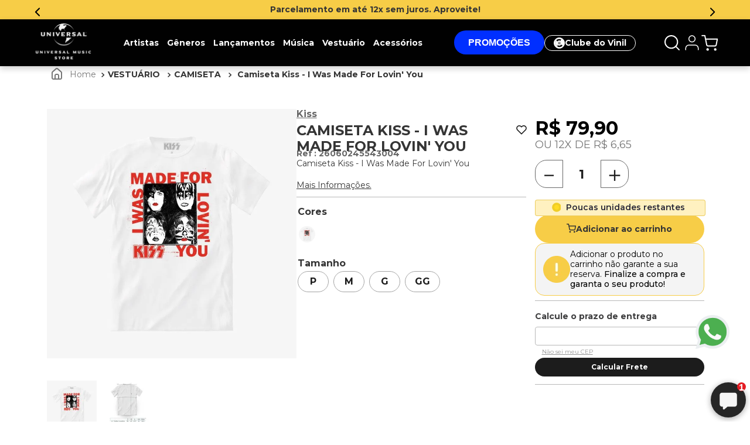

--- FILE ---
content_type: text/html; charset=utf-8
request_url: https://www.google.com/recaptcha/enterprise/anchor?ar=1&k=6LdV7CIpAAAAAPUrHXWlFArQ5hSiNQJk6Ja-vcYM&co=aHR0cHM6Ly93d3cudW11c2ljc3RvcmUuY29tOjQ0Mw..&hl=pt-BR&v=PoyoqOPhxBO7pBk68S4YbpHZ&size=invisible&anchor-ms=20000&execute-ms=30000&cb=kidkbr81atvd
body_size: 48782
content:
<!DOCTYPE HTML><html dir="ltr" lang="pt-BR"><head><meta http-equiv="Content-Type" content="text/html; charset=UTF-8">
<meta http-equiv="X-UA-Compatible" content="IE=edge">
<title>reCAPTCHA</title>
<style type="text/css">
/* cyrillic-ext */
@font-face {
  font-family: 'Roboto';
  font-style: normal;
  font-weight: 400;
  font-stretch: 100%;
  src: url(//fonts.gstatic.com/s/roboto/v48/KFO7CnqEu92Fr1ME7kSn66aGLdTylUAMa3GUBHMdazTgWw.woff2) format('woff2');
  unicode-range: U+0460-052F, U+1C80-1C8A, U+20B4, U+2DE0-2DFF, U+A640-A69F, U+FE2E-FE2F;
}
/* cyrillic */
@font-face {
  font-family: 'Roboto';
  font-style: normal;
  font-weight: 400;
  font-stretch: 100%;
  src: url(//fonts.gstatic.com/s/roboto/v48/KFO7CnqEu92Fr1ME7kSn66aGLdTylUAMa3iUBHMdazTgWw.woff2) format('woff2');
  unicode-range: U+0301, U+0400-045F, U+0490-0491, U+04B0-04B1, U+2116;
}
/* greek-ext */
@font-face {
  font-family: 'Roboto';
  font-style: normal;
  font-weight: 400;
  font-stretch: 100%;
  src: url(//fonts.gstatic.com/s/roboto/v48/KFO7CnqEu92Fr1ME7kSn66aGLdTylUAMa3CUBHMdazTgWw.woff2) format('woff2');
  unicode-range: U+1F00-1FFF;
}
/* greek */
@font-face {
  font-family: 'Roboto';
  font-style: normal;
  font-weight: 400;
  font-stretch: 100%;
  src: url(//fonts.gstatic.com/s/roboto/v48/KFO7CnqEu92Fr1ME7kSn66aGLdTylUAMa3-UBHMdazTgWw.woff2) format('woff2');
  unicode-range: U+0370-0377, U+037A-037F, U+0384-038A, U+038C, U+038E-03A1, U+03A3-03FF;
}
/* math */
@font-face {
  font-family: 'Roboto';
  font-style: normal;
  font-weight: 400;
  font-stretch: 100%;
  src: url(//fonts.gstatic.com/s/roboto/v48/KFO7CnqEu92Fr1ME7kSn66aGLdTylUAMawCUBHMdazTgWw.woff2) format('woff2');
  unicode-range: U+0302-0303, U+0305, U+0307-0308, U+0310, U+0312, U+0315, U+031A, U+0326-0327, U+032C, U+032F-0330, U+0332-0333, U+0338, U+033A, U+0346, U+034D, U+0391-03A1, U+03A3-03A9, U+03B1-03C9, U+03D1, U+03D5-03D6, U+03F0-03F1, U+03F4-03F5, U+2016-2017, U+2034-2038, U+203C, U+2040, U+2043, U+2047, U+2050, U+2057, U+205F, U+2070-2071, U+2074-208E, U+2090-209C, U+20D0-20DC, U+20E1, U+20E5-20EF, U+2100-2112, U+2114-2115, U+2117-2121, U+2123-214F, U+2190, U+2192, U+2194-21AE, U+21B0-21E5, U+21F1-21F2, U+21F4-2211, U+2213-2214, U+2216-22FF, U+2308-230B, U+2310, U+2319, U+231C-2321, U+2336-237A, U+237C, U+2395, U+239B-23B7, U+23D0, U+23DC-23E1, U+2474-2475, U+25AF, U+25B3, U+25B7, U+25BD, U+25C1, U+25CA, U+25CC, U+25FB, U+266D-266F, U+27C0-27FF, U+2900-2AFF, U+2B0E-2B11, U+2B30-2B4C, U+2BFE, U+3030, U+FF5B, U+FF5D, U+1D400-1D7FF, U+1EE00-1EEFF;
}
/* symbols */
@font-face {
  font-family: 'Roboto';
  font-style: normal;
  font-weight: 400;
  font-stretch: 100%;
  src: url(//fonts.gstatic.com/s/roboto/v48/KFO7CnqEu92Fr1ME7kSn66aGLdTylUAMaxKUBHMdazTgWw.woff2) format('woff2');
  unicode-range: U+0001-000C, U+000E-001F, U+007F-009F, U+20DD-20E0, U+20E2-20E4, U+2150-218F, U+2190, U+2192, U+2194-2199, U+21AF, U+21E6-21F0, U+21F3, U+2218-2219, U+2299, U+22C4-22C6, U+2300-243F, U+2440-244A, U+2460-24FF, U+25A0-27BF, U+2800-28FF, U+2921-2922, U+2981, U+29BF, U+29EB, U+2B00-2BFF, U+4DC0-4DFF, U+FFF9-FFFB, U+10140-1018E, U+10190-1019C, U+101A0, U+101D0-101FD, U+102E0-102FB, U+10E60-10E7E, U+1D2C0-1D2D3, U+1D2E0-1D37F, U+1F000-1F0FF, U+1F100-1F1AD, U+1F1E6-1F1FF, U+1F30D-1F30F, U+1F315, U+1F31C, U+1F31E, U+1F320-1F32C, U+1F336, U+1F378, U+1F37D, U+1F382, U+1F393-1F39F, U+1F3A7-1F3A8, U+1F3AC-1F3AF, U+1F3C2, U+1F3C4-1F3C6, U+1F3CA-1F3CE, U+1F3D4-1F3E0, U+1F3ED, U+1F3F1-1F3F3, U+1F3F5-1F3F7, U+1F408, U+1F415, U+1F41F, U+1F426, U+1F43F, U+1F441-1F442, U+1F444, U+1F446-1F449, U+1F44C-1F44E, U+1F453, U+1F46A, U+1F47D, U+1F4A3, U+1F4B0, U+1F4B3, U+1F4B9, U+1F4BB, U+1F4BF, U+1F4C8-1F4CB, U+1F4D6, U+1F4DA, U+1F4DF, U+1F4E3-1F4E6, U+1F4EA-1F4ED, U+1F4F7, U+1F4F9-1F4FB, U+1F4FD-1F4FE, U+1F503, U+1F507-1F50B, U+1F50D, U+1F512-1F513, U+1F53E-1F54A, U+1F54F-1F5FA, U+1F610, U+1F650-1F67F, U+1F687, U+1F68D, U+1F691, U+1F694, U+1F698, U+1F6AD, U+1F6B2, U+1F6B9-1F6BA, U+1F6BC, U+1F6C6-1F6CF, U+1F6D3-1F6D7, U+1F6E0-1F6EA, U+1F6F0-1F6F3, U+1F6F7-1F6FC, U+1F700-1F7FF, U+1F800-1F80B, U+1F810-1F847, U+1F850-1F859, U+1F860-1F887, U+1F890-1F8AD, U+1F8B0-1F8BB, U+1F8C0-1F8C1, U+1F900-1F90B, U+1F93B, U+1F946, U+1F984, U+1F996, U+1F9E9, U+1FA00-1FA6F, U+1FA70-1FA7C, U+1FA80-1FA89, U+1FA8F-1FAC6, U+1FACE-1FADC, U+1FADF-1FAE9, U+1FAF0-1FAF8, U+1FB00-1FBFF;
}
/* vietnamese */
@font-face {
  font-family: 'Roboto';
  font-style: normal;
  font-weight: 400;
  font-stretch: 100%;
  src: url(//fonts.gstatic.com/s/roboto/v48/KFO7CnqEu92Fr1ME7kSn66aGLdTylUAMa3OUBHMdazTgWw.woff2) format('woff2');
  unicode-range: U+0102-0103, U+0110-0111, U+0128-0129, U+0168-0169, U+01A0-01A1, U+01AF-01B0, U+0300-0301, U+0303-0304, U+0308-0309, U+0323, U+0329, U+1EA0-1EF9, U+20AB;
}
/* latin-ext */
@font-face {
  font-family: 'Roboto';
  font-style: normal;
  font-weight: 400;
  font-stretch: 100%;
  src: url(//fonts.gstatic.com/s/roboto/v48/KFO7CnqEu92Fr1ME7kSn66aGLdTylUAMa3KUBHMdazTgWw.woff2) format('woff2');
  unicode-range: U+0100-02BA, U+02BD-02C5, U+02C7-02CC, U+02CE-02D7, U+02DD-02FF, U+0304, U+0308, U+0329, U+1D00-1DBF, U+1E00-1E9F, U+1EF2-1EFF, U+2020, U+20A0-20AB, U+20AD-20C0, U+2113, U+2C60-2C7F, U+A720-A7FF;
}
/* latin */
@font-face {
  font-family: 'Roboto';
  font-style: normal;
  font-weight: 400;
  font-stretch: 100%;
  src: url(//fonts.gstatic.com/s/roboto/v48/KFO7CnqEu92Fr1ME7kSn66aGLdTylUAMa3yUBHMdazQ.woff2) format('woff2');
  unicode-range: U+0000-00FF, U+0131, U+0152-0153, U+02BB-02BC, U+02C6, U+02DA, U+02DC, U+0304, U+0308, U+0329, U+2000-206F, U+20AC, U+2122, U+2191, U+2193, U+2212, U+2215, U+FEFF, U+FFFD;
}
/* cyrillic-ext */
@font-face {
  font-family: 'Roboto';
  font-style: normal;
  font-weight: 500;
  font-stretch: 100%;
  src: url(//fonts.gstatic.com/s/roboto/v48/KFO7CnqEu92Fr1ME7kSn66aGLdTylUAMa3GUBHMdazTgWw.woff2) format('woff2');
  unicode-range: U+0460-052F, U+1C80-1C8A, U+20B4, U+2DE0-2DFF, U+A640-A69F, U+FE2E-FE2F;
}
/* cyrillic */
@font-face {
  font-family: 'Roboto';
  font-style: normal;
  font-weight: 500;
  font-stretch: 100%;
  src: url(//fonts.gstatic.com/s/roboto/v48/KFO7CnqEu92Fr1ME7kSn66aGLdTylUAMa3iUBHMdazTgWw.woff2) format('woff2');
  unicode-range: U+0301, U+0400-045F, U+0490-0491, U+04B0-04B1, U+2116;
}
/* greek-ext */
@font-face {
  font-family: 'Roboto';
  font-style: normal;
  font-weight: 500;
  font-stretch: 100%;
  src: url(//fonts.gstatic.com/s/roboto/v48/KFO7CnqEu92Fr1ME7kSn66aGLdTylUAMa3CUBHMdazTgWw.woff2) format('woff2');
  unicode-range: U+1F00-1FFF;
}
/* greek */
@font-face {
  font-family: 'Roboto';
  font-style: normal;
  font-weight: 500;
  font-stretch: 100%;
  src: url(//fonts.gstatic.com/s/roboto/v48/KFO7CnqEu92Fr1ME7kSn66aGLdTylUAMa3-UBHMdazTgWw.woff2) format('woff2');
  unicode-range: U+0370-0377, U+037A-037F, U+0384-038A, U+038C, U+038E-03A1, U+03A3-03FF;
}
/* math */
@font-face {
  font-family: 'Roboto';
  font-style: normal;
  font-weight: 500;
  font-stretch: 100%;
  src: url(//fonts.gstatic.com/s/roboto/v48/KFO7CnqEu92Fr1ME7kSn66aGLdTylUAMawCUBHMdazTgWw.woff2) format('woff2');
  unicode-range: U+0302-0303, U+0305, U+0307-0308, U+0310, U+0312, U+0315, U+031A, U+0326-0327, U+032C, U+032F-0330, U+0332-0333, U+0338, U+033A, U+0346, U+034D, U+0391-03A1, U+03A3-03A9, U+03B1-03C9, U+03D1, U+03D5-03D6, U+03F0-03F1, U+03F4-03F5, U+2016-2017, U+2034-2038, U+203C, U+2040, U+2043, U+2047, U+2050, U+2057, U+205F, U+2070-2071, U+2074-208E, U+2090-209C, U+20D0-20DC, U+20E1, U+20E5-20EF, U+2100-2112, U+2114-2115, U+2117-2121, U+2123-214F, U+2190, U+2192, U+2194-21AE, U+21B0-21E5, U+21F1-21F2, U+21F4-2211, U+2213-2214, U+2216-22FF, U+2308-230B, U+2310, U+2319, U+231C-2321, U+2336-237A, U+237C, U+2395, U+239B-23B7, U+23D0, U+23DC-23E1, U+2474-2475, U+25AF, U+25B3, U+25B7, U+25BD, U+25C1, U+25CA, U+25CC, U+25FB, U+266D-266F, U+27C0-27FF, U+2900-2AFF, U+2B0E-2B11, U+2B30-2B4C, U+2BFE, U+3030, U+FF5B, U+FF5D, U+1D400-1D7FF, U+1EE00-1EEFF;
}
/* symbols */
@font-face {
  font-family: 'Roboto';
  font-style: normal;
  font-weight: 500;
  font-stretch: 100%;
  src: url(//fonts.gstatic.com/s/roboto/v48/KFO7CnqEu92Fr1ME7kSn66aGLdTylUAMaxKUBHMdazTgWw.woff2) format('woff2');
  unicode-range: U+0001-000C, U+000E-001F, U+007F-009F, U+20DD-20E0, U+20E2-20E4, U+2150-218F, U+2190, U+2192, U+2194-2199, U+21AF, U+21E6-21F0, U+21F3, U+2218-2219, U+2299, U+22C4-22C6, U+2300-243F, U+2440-244A, U+2460-24FF, U+25A0-27BF, U+2800-28FF, U+2921-2922, U+2981, U+29BF, U+29EB, U+2B00-2BFF, U+4DC0-4DFF, U+FFF9-FFFB, U+10140-1018E, U+10190-1019C, U+101A0, U+101D0-101FD, U+102E0-102FB, U+10E60-10E7E, U+1D2C0-1D2D3, U+1D2E0-1D37F, U+1F000-1F0FF, U+1F100-1F1AD, U+1F1E6-1F1FF, U+1F30D-1F30F, U+1F315, U+1F31C, U+1F31E, U+1F320-1F32C, U+1F336, U+1F378, U+1F37D, U+1F382, U+1F393-1F39F, U+1F3A7-1F3A8, U+1F3AC-1F3AF, U+1F3C2, U+1F3C4-1F3C6, U+1F3CA-1F3CE, U+1F3D4-1F3E0, U+1F3ED, U+1F3F1-1F3F3, U+1F3F5-1F3F7, U+1F408, U+1F415, U+1F41F, U+1F426, U+1F43F, U+1F441-1F442, U+1F444, U+1F446-1F449, U+1F44C-1F44E, U+1F453, U+1F46A, U+1F47D, U+1F4A3, U+1F4B0, U+1F4B3, U+1F4B9, U+1F4BB, U+1F4BF, U+1F4C8-1F4CB, U+1F4D6, U+1F4DA, U+1F4DF, U+1F4E3-1F4E6, U+1F4EA-1F4ED, U+1F4F7, U+1F4F9-1F4FB, U+1F4FD-1F4FE, U+1F503, U+1F507-1F50B, U+1F50D, U+1F512-1F513, U+1F53E-1F54A, U+1F54F-1F5FA, U+1F610, U+1F650-1F67F, U+1F687, U+1F68D, U+1F691, U+1F694, U+1F698, U+1F6AD, U+1F6B2, U+1F6B9-1F6BA, U+1F6BC, U+1F6C6-1F6CF, U+1F6D3-1F6D7, U+1F6E0-1F6EA, U+1F6F0-1F6F3, U+1F6F7-1F6FC, U+1F700-1F7FF, U+1F800-1F80B, U+1F810-1F847, U+1F850-1F859, U+1F860-1F887, U+1F890-1F8AD, U+1F8B0-1F8BB, U+1F8C0-1F8C1, U+1F900-1F90B, U+1F93B, U+1F946, U+1F984, U+1F996, U+1F9E9, U+1FA00-1FA6F, U+1FA70-1FA7C, U+1FA80-1FA89, U+1FA8F-1FAC6, U+1FACE-1FADC, U+1FADF-1FAE9, U+1FAF0-1FAF8, U+1FB00-1FBFF;
}
/* vietnamese */
@font-face {
  font-family: 'Roboto';
  font-style: normal;
  font-weight: 500;
  font-stretch: 100%;
  src: url(//fonts.gstatic.com/s/roboto/v48/KFO7CnqEu92Fr1ME7kSn66aGLdTylUAMa3OUBHMdazTgWw.woff2) format('woff2');
  unicode-range: U+0102-0103, U+0110-0111, U+0128-0129, U+0168-0169, U+01A0-01A1, U+01AF-01B0, U+0300-0301, U+0303-0304, U+0308-0309, U+0323, U+0329, U+1EA0-1EF9, U+20AB;
}
/* latin-ext */
@font-face {
  font-family: 'Roboto';
  font-style: normal;
  font-weight: 500;
  font-stretch: 100%;
  src: url(//fonts.gstatic.com/s/roboto/v48/KFO7CnqEu92Fr1ME7kSn66aGLdTylUAMa3KUBHMdazTgWw.woff2) format('woff2');
  unicode-range: U+0100-02BA, U+02BD-02C5, U+02C7-02CC, U+02CE-02D7, U+02DD-02FF, U+0304, U+0308, U+0329, U+1D00-1DBF, U+1E00-1E9F, U+1EF2-1EFF, U+2020, U+20A0-20AB, U+20AD-20C0, U+2113, U+2C60-2C7F, U+A720-A7FF;
}
/* latin */
@font-face {
  font-family: 'Roboto';
  font-style: normal;
  font-weight: 500;
  font-stretch: 100%;
  src: url(//fonts.gstatic.com/s/roboto/v48/KFO7CnqEu92Fr1ME7kSn66aGLdTylUAMa3yUBHMdazQ.woff2) format('woff2');
  unicode-range: U+0000-00FF, U+0131, U+0152-0153, U+02BB-02BC, U+02C6, U+02DA, U+02DC, U+0304, U+0308, U+0329, U+2000-206F, U+20AC, U+2122, U+2191, U+2193, U+2212, U+2215, U+FEFF, U+FFFD;
}
/* cyrillic-ext */
@font-face {
  font-family: 'Roboto';
  font-style: normal;
  font-weight: 900;
  font-stretch: 100%;
  src: url(//fonts.gstatic.com/s/roboto/v48/KFO7CnqEu92Fr1ME7kSn66aGLdTylUAMa3GUBHMdazTgWw.woff2) format('woff2');
  unicode-range: U+0460-052F, U+1C80-1C8A, U+20B4, U+2DE0-2DFF, U+A640-A69F, U+FE2E-FE2F;
}
/* cyrillic */
@font-face {
  font-family: 'Roboto';
  font-style: normal;
  font-weight: 900;
  font-stretch: 100%;
  src: url(//fonts.gstatic.com/s/roboto/v48/KFO7CnqEu92Fr1ME7kSn66aGLdTylUAMa3iUBHMdazTgWw.woff2) format('woff2');
  unicode-range: U+0301, U+0400-045F, U+0490-0491, U+04B0-04B1, U+2116;
}
/* greek-ext */
@font-face {
  font-family: 'Roboto';
  font-style: normal;
  font-weight: 900;
  font-stretch: 100%;
  src: url(//fonts.gstatic.com/s/roboto/v48/KFO7CnqEu92Fr1ME7kSn66aGLdTylUAMa3CUBHMdazTgWw.woff2) format('woff2');
  unicode-range: U+1F00-1FFF;
}
/* greek */
@font-face {
  font-family: 'Roboto';
  font-style: normal;
  font-weight: 900;
  font-stretch: 100%;
  src: url(//fonts.gstatic.com/s/roboto/v48/KFO7CnqEu92Fr1ME7kSn66aGLdTylUAMa3-UBHMdazTgWw.woff2) format('woff2');
  unicode-range: U+0370-0377, U+037A-037F, U+0384-038A, U+038C, U+038E-03A1, U+03A3-03FF;
}
/* math */
@font-face {
  font-family: 'Roboto';
  font-style: normal;
  font-weight: 900;
  font-stretch: 100%;
  src: url(//fonts.gstatic.com/s/roboto/v48/KFO7CnqEu92Fr1ME7kSn66aGLdTylUAMawCUBHMdazTgWw.woff2) format('woff2');
  unicode-range: U+0302-0303, U+0305, U+0307-0308, U+0310, U+0312, U+0315, U+031A, U+0326-0327, U+032C, U+032F-0330, U+0332-0333, U+0338, U+033A, U+0346, U+034D, U+0391-03A1, U+03A3-03A9, U+03B1-03C9, U+03D1, U+03D5-03D6, U+03F0-03F1, U+03F4-03F5, U+2016-2017, U+2034-2038, U+203C, U+2040, U+2043, U+2047, U+2050, U+2057, U+205F, U+2070-2071, U+2074-208E, U+2090-209C, U+20D0-20DC, U+20E1, U+20E5-20EF, U+2100-2112, U+2114-2115, U+2117-2121, U+2123-214F, U+2190, U+2192, U+2194-21AE, U+21B0-21E5, U+21F1-21F2, U+21F4-2211, U+2213-2214, U+2216-22FF, U+2308-230B, U+2310, U+2319, U+231C-2321, U+2336-237A, U+237C, U+2395, U+239B-23B7, U+23D0, U+23DC-23E1, U+2474-2475, U+25AF, U+25B3, U+25B7, U+25BD, U+25C1, U+25CA, U+25CC, U+25FB, U+266D-266F, U+27C0-27FF, U+2900-2AFF, U+2B0E-2B11, U+2B30-2B4C, U+2BFE, U+3030, U+FF5B, U+FF5D, U+1D400-1D7FF, U+1EE00-1EEFF;
}
/* symbols */
@font-face {
  font-family: 'Roboto';
  font-style: normal;
  font-weight: 900;
  font-stretch: 100%;
  src: url(//fonts.gstatic.com/s/roboto/v48/KFO7CnqEu92Fr1ME7kSn66aGLdTylUAMaxKUBHMdazTgWw.woff2) format('woff2');
  unicode-range: U+0001-000C, U+000E-001F, U+007F-009F, U+20DD-20E0, U+20E2-20E4, U+2150-218F, U+2190, U+2192, U+2194-2199, U+21AF, U+21E6-21F0, U+21F3, U+2218-2219, U+2299, U+22C4-22C6, U+2300-243F, U+2440-244A, U+2460-24FF, U+25A0-27BF, U+2800-28FF, U+2921-2922, U+2981, U+29BF, U+29EB, U+2B00-2BFF, U+4DC0-4DFF, U+FFF9-FFFB, U+10140-1018E, U+10190-1019C, U+101A0, U+101D0-101FD, U+102E0-102FB, U+10E60-10E7E, U+1D2C0-1D2D3, U+1D2E0-1D37F, U+1F000-1F0FF, U+1F100-1F1AD, U+1F1E6-1F1FF, U+1F30D-1F30F, U+1F315, U+1F31C, U+1F31E, U+1F320-1F32C, U+1F336, U+1F378, U+1F37D, U+1F382, U+1F393-1F39F, U+1F3A7-1F3A8, U+1F3AC-1F3AF, U+1F3C2, U+1F3C4-1F3C6, U+1F3CA-1F3CE, U+1F3D4-1F3E0, U+1F3ED, U+1F3F1-1F3F3, U+1F3F5-1F3F7, U+1F408, U+1F415, U+1F41F, U+1F426, U+1F43F, U+1F441-1F442, U+1F444, U+1F446-1F449, U+1F44C-1F44E, U+1F453, U+1F46A, U+1F47D, U+1F4A3, U+1F4B0, U+1F4B3, U+1F4B9, U+1F4BB, U+1F4BF, U+1F4C8-1F4CB, U+1F4D6, U+1F4DA, U+1F4DF, U+1F4E3-1F4E6, U+1F4EA-1F4ED, U+1F4F7, U+1F4F9-1F4FB, U+1F4FD-1F4FE, U+1F503, U+1F507-1F50B, U+1F50D, U+1F512-1F513, U+1F53E-1F54A, U+1F54F-1F5FA, U+1F610, U+1F650-1F67F, U+1F687, U+1F68D, U+1F691, U+1F694, U+1F698, U+1F6AD, U+1F6B2, U+1F6B9-1F6BA, U+1F6BC, U+1F6C6-1F6CF, U+1F6D3-1F6D7, U+1F6E0-1F6EA, U+1F6F0-1F6F3, U+1F6F7-1F6FC, U+1F700-1F7FF, U+1F800-1F80B, U+1F810-1F847, U+1F850-1F859, U+1F860-1F887, U+1F890-1F8AD, U+1F8B0-1F8BB, U+1F8C0-1F8C1, U+1F900-1F90B, U+1F93B, U+1F946, U+1F984, U+1F996, U+1F9E9, U+1FA00-1FA6F, U+1FA70-1FA7C, U+1FA80-1FA89, U+1FA8F-1FAC6, U+1FACE-1FADC, U+1FADF-1FAE9, U+1FAF0-1FAF8, U+1FB00-1FBFF;
}
/* vietnamese */
@font-face {
  font-family: 'Roboto';
  font-style: normal;
  font-weight: 900;
  font-stretch: 100%;
  src: url(//fonts.gstatic.com/s/roboto/v48/KFO7CnqEu92Fr1ME7kSn66aGLdTylUAMa3OUBHMdazTgWw.woff2) format('woff2');
  unicode-range: U+0102-0103, U+0110-0111, U+0128-0129, U+0168-0169, U+01A0-01A1, U+01AF-01B0, U+0300-0301, U+0303-0304, U+0308-0309, U+0323, U+0329, U+1EA0-1EF9, U+20AB;
}
/* latin-ext */
@font-face {
  font-family: 'Roboto';
  font-style: normal;
  font-weight: 900;
  font-stretch: 100%;
  src: url(//fonts.gstatic.com/s/roboto/v48/KFO7CnqEu92Fr1ME7kSn66aGLdTylUAMa3KUBHMdazTgWw.woff2) format('woff2');
  unicode-range: U+0100-02BA, U+02BD-02C5, U+02C7-02CC, U+02CE-02D7, U+02DD-02FF, U+0304, U+0308, U+0329, U+1D00-1DBF, U+1E00-1E9F, U+1EF2-1EFF, U+2020, U+20A0-20AB, U+20AD-20C0, U+2113, U+2C60-2C7F, U+A720-A7FF;
}
/* latin */
@font-face {
  font-family: 'Roboto';
  font-style: normal;
  font-weight: 900;
  font-stretch: 100%;
  src: url(//fonts.gstatic.com/s/roboto/v48/KFO7CnqEu92Fr1ME7kSn66aGLdTylUAMa3yUBHMdazQ.woff2) format('woff2');
  unicode-range: U+0000-00FF, U+0131, U+0152-0153, U+02BB-02BC, U+02C6, U+02DA, U+02DC, U+0304, U+0308, U+0329, U+2000-206F, U+20AC, U+2122, U+2191, U+2193, U+2212, U+2215, U+FEFF, U+FFFD;
}

</style>
<link rel="stylesheet" type="text/css" href="https://www.gstatic.com/recaptcha/releases/PoyoqOPhxBO7pBk68S4YbpHZ/styles__ltr.css">
<script nonce="X5PIln2yfvDbKGf64-az3w" type="text/javascript">window['__recaptcha_api'] = 'https://www.google.com/recaptcha/enterprise/';</script>
<script type="text/javascript" src="https://www.gstatic.com/recaptcha/releases/PoyoqOPhxBO7pBk68S4YbpHZ/recaptcha__pt_br.js" nonce="X5PIln2yfvDbKGf64-az3w">
      
    </script></head>
<body><div id="rc-anchor-alert" class="rc-anchor-alert"></div>
<input type="hidden" id="recaptcha-token" value="[base64]">
<script type="text/javascript" nonce="X5PIln2yfvDbKGf64-az3w">
      recaptcha.anchor.Main.init("[\x22ainput\x22,[\x22bgdata\x22,\x22\x22,\[base64]/[base64]/[base64]/[base64]/[base64]/[base64]/[base64]/[base64]/[base64]/[base64]\\u003d\x22,\[base64]\\u003d\\u003d\x22,\x22dMOfwoPDmcKiL8OKwqHClMKHw7vCgAvDl8ORBkRBUkbCm0hnwq5bwrksw4fCtntOIcKtbcOrA8OIwos0T8ONwrrCuMKnEgjDvcK/w6UYNcKUdEhdwoBEEcOCRiYnSlcXw4s/[base64]/F2nDiMOWwrI6WUvDp8ORMiXClsK/SwjDs8KJwpBlwqHDsFLDmRNlw6swLcOywrxPw49kMsOxX1gRYkgQTsOWe0oBeMOhw6kTXBjDmF/[base64]/CmMKLT8K9wo7CgQ8ywoDCh8K8ZcKMG8OLwopeGMO/[base64]/w6/DmMOJw5HCp0LDswXDlcOOcMKdEC1mR2/DlA/[base64]/dXotwoPDicOHwq4Kw7zDksKWw6ggwqbCtnzDkVdJHjJ1w6k0wonChnvCpTLCtnFMSGQOTsOCMsOfwq3Cph/DpxfCsMO/[base64]/CrcOcVjBqfToiw4RCJVvDrcKyesKNwq8kw7jDk8KER0fCpWcnWi5XfcKqw6LDkkPClcOPw5saD0hqwqNIAMKNMcO+wqxmXHJNa8KlwrYCQShsHVLDpAHDnsKKIsOew5JbwqNiE8Ksw6I5CcKWwoA/FG7Dj8K7A8KTw4vDgsOnw7HCvD3DkcKUw6JlK8KCXcOYRFrDnT/CnsKbaG/DjcKHCsKHH1rDl8OFJRc5w6rDnsKNAcOxMkTCnQzDmMKuw4rDoUcJdX0iwrIZw7kpw5PCnVPDo8Kew6/DkBoCJBogwooiJic4OhzCgsOMKsKaGE1LNCTDicKdFmTDs8KdXVzDosOSBcOJwpJlwpAEVDLDpsKUw6DCuMOCw6/Cv8O4w6zCh8KDwrHCuMOzEMKUcg/Dj0/CrMOlb8OZwp8NfyhJOgvDtCMtXlvCoQsmw5Mca35FDMKowrvDmMOSwpvCiUrDhFDCrHVaQsOjRcKcwqx6B0vChXlew4BZwqLCohV/wo3CsgLDqW0pSTrDhzPDsRNcw6ADSMKfEcKwD2vDrMOtwp/CtcK/wovDpMO6PMKYYMOywqhmwr7DpcKWwqAMwpbDlMK7MFnCkBEcwq/DnyLCoEXCssKGwoUgwqTDrWLCvBVmAMOKw4/CtMO7MCDCisO3wpUew7LCiBXCusO2WcObwpHDtMK5wrUhOMOKDsOrw5XDjxLCk8ORwrDCjV/DmRssccOKVsK6YcKTw644wrHDgCEbBsOIw6zCgG8MPsOiwq3Dr8OxCsKTw6fDmMOqw6BbT11twrlXJcKmw4LDkT8+wpnDgWPCizDDgMKrw50bYcKewo9sAzd9w6/DgVtZAkU/[base64]/DqQjDrcOmw6EQw6PCpMKGWELCn8KHw6/Dh2cGNW/DmsK8woxhCj5yMcO8wpHCoMOdNyJuwrHCscK6w7/CtsKFw5k6DsOLO8Ksw40ewq/[base64]/wpfDjsKXw70qGRXDpUg/wrs3w5/CtitzX8KYSChzwq0+GcOxw5ccw53CrgY+wqrDvMOVHg3DvxnDnGliwpFgI8KKw5k7wprCscOpw4bCtTpCRMK/UMO0LCXCtyXDh8KjwpxLQsKgw6kQbMOww7QZwpVFHsONN1/DpxbCuMKuA3Mkw7ARRCbCmwMzworDjcOPR8OMY8OzIsK3w7rCl8OMwqwGw7BZeirDlGJ5YGVhwrlCDsKkwqMmw7PDkTk7EcORIwtxXcOTwq7DmCFEwr9gA3TCtgbCtw/CoGjDm8KNVMK2wrYrMTVrw4Jcw4h+w55He0/CvsOxHBTClRBNCMOBw6PDpGQEZX7DiC7CpsKNwqsBwoUBIWp6fMKCwqtYw7pxwp1NeRgCVcOlwqdUw4rDlMOLccOPfl4lZ8OKJFdFeSzDt8O/EsOnNMK0U8Kkw5jCtcOZwrdFw6Z9w63Cg1xCcWVRwpvDi8K5woJPw6cda1kqw7fDm0zDsMKoTH7CjsO5w4zDoyjCuVzCncKybMOoQ8OlXMKBwpRnwqsJNGDCjcOTeMOJCwhlQMKeDMO7w6HDpMODw5JBeETCucOYw6dFTsOJw5/Dt1bCjFUkwphyw5QbwqbDlnVvw6DCr37Dn8OvGA5IYzM/w7LDhF1uw6VEPwIYXzxJwoJsw7PCjx/DsznCiw94w6YUwoU4w6h1TsKmKHfDvkfDk8K5wotIC3oswq/CthQSW8OraMO9DcOdBWojBcKZIWF1wr82wqxDdsKfwrfCksKaccO+w6LCpHt1MXLCslPDosK9Rk7DocOGfghifsOKwrQwJmTDtFzCnSjDqcOcUCLCjcKNwrxhHUMECVvDv17CmMOFFndjwrJXLAvDq8K/w653w4s4O8Kjw6gBwrTCt8O3w5tUFVZjSzjDs8KNMTPCpsKCw7TCvsKZw74RCMKMb1R+YwDDqcOdwqthKkvCvcK5w5ZoZh1ow48wCULCow7CtVAiw4rDvEjDr8K5MMKhw7kxw6AnXj4lQwZ6w6/DkyVAw6vCpCzCizR5ZxPCncOKQRDCjMKtZMOnwpo7wq3CgG8nwrAiw7V+w5HCmcOGU0/CucKgwrXDsG7Dm8OJw7nDpcKHdMKzw7HDjgAXK8KXwot9KTsUw5/DnWbCpgdaV2LCrC3DoVNwKMKYPTliw44Nw59Qw5rCil3DqVHCncKGOitXS8KoBCHDpjdQLVtowpLCtsOnKhRsYcKmQ8Kbw6U9w6rDpsOaw5FkBQMRD1VdFcOnL8KVVMOCQz3DmlnDhFjCrFp2JGonwr1QFXTDkm85AsKpwq8vRsKtw6JIwphww7/DicOkwp7DjxTClH3CizIowrApw6rCvsO2wpHCoRE/wo/[base64]/Dq8KvwoEwTcONEm1UHMKAXMOBwqnCksKCNsKKwp3DicK9bsKUJ8OEagV6w4IHTT47Q8OsLXhJfh7Cm8KSw7Reb1AoMsKWw6jDnBleD0d6PsK0w5/CsMOnwqjDmsK2PsO/w4HDpcKodH3CmsO1w7jCgsKOwqBeesOuwrbCq0PDjDfCksO0w6vDv0bDuFJoB0Qcw7waNsKyGcK/[base64]/DrMKTFAR3asOOTcO0w7wEwp7Cv8O+LsK+f8OFDWPDrsOowrRyc8OYNjJ7TsOkw4EJw7ZVUcO/YsOMwoJ2w7M9w5LDicKtByDDg8K1w6ovHxLDpsOQNMOmZWnCoWTClsOZSi07JMKBbcOCLzUpXMOaD8OJC8KsAsOyMCU4LW4pZsO3DwURfiPDmHNow6F0egVpb8OYb0/Cv119w65Vw7sCfWRnwp3ChcKufzMrwqlXw4Yzw4PDpD/CvFLDtsKFWjnCmXrChcO6JsO/w78qRsO2MwXDnsODwoPDgH7CqSfDi3o4wpzCuX3DksOIZ8OocjhAHHPDq8KSwqRkwqlUw59Rw6HDu8Koa8K0VcKNwqpaVzRHW8OUZF4Sw7QhMEABwoc9wopMQAQ6LT0MwovDhj7DqU7DicO7wo8/[base64]/CnRPCjMO9OjLDrnvDo0DDpyLCm8O2FsO/Q8O6w4nCtsKVZhbCqsODw4g4bXjCtMKnOcK5dsOsOMOCKmjDkDvDnxnCqAoNJWYTSnkmw7g9w57ChS3DvsKsVTIFOj3ChcKVw74uwoV9QR/CvsOswp3DgsODwq3ChiTDgcOUw60gw6TDkMKow79uECXDmMKpf8K/IsK/[base64]/DjW3DtsKGaMKkO8KPw7k2DTtwwqRow63Cj8OMwqIBw4grNDQaLUzDscKfSsKlw7bCrMK6w7xOwr4SNMKTFV/CncK7w6fCh8OEwrIXFsK/QivCssKtwpvCo1guJ8K5MHHCsV3CncO/e2Mmw7AdCsO9wqHDm2ZLFS1Ow4jCoFbDiMONw5PDpDLCscKbdy3DrnRrw61KwqjDiGvCs8OHw5/DmsKWeR8hK8OBDUA8w7rCqMOGPhNxw7o2wrPCocKxO1s3WcOPwrsBeMKGPzg2w7/DiMOFwrxIT8OnP8KcwqIrw6guYMO/w7Ycw4bCh8OPFWvCrMKEwpt3w5Npw4HDscOjMxVDQMOjOcKQAlfDiCDDlcKmwow3wpVpwr7Cv1VgTFLCs8KMwo7CqMK6w4PCiQkxPmA7wpYvw5LCuR53UnzDsmLDk8O5wpnDtQrCgcO4AmPCo8KlYz/DlsOgw5UpX8OQw6zCvl3DusOjHMKsdMObwrXDkk3Dl8KuBMOSw77DvFBKwopzUcOHwpnDuWghwoAewp7Cm2DDth9Xw4vCsnXDjwsCO8KGAT7Cr1hSPcK6MXQZBsKYNcKzYg/CqSfDsMOeS2hbw7F8wpkzGMO4w4fCksKZYFPCpcO5w4Vbw7kEwrpYZknCjsKmwqNCwqLCswvCvRvCkcKoO8K6YXN6GxByw63DsTg0w5zDisKmwq/[base64]/CumwFAilawqwvXsKDPH9vw7DCvzzDgVPCmsKZBsOqwrw/bMOAwo3CvX3DgCoHw5TCmsK8fGsAwpPCqGZvesKqEU/[base64]/CuF95Ln3CvsKoKcOFHcOHw6XDvwoSw59Cf3PDpwMcw4nChX0Aw7jDqQjCi8OPasKqw4Yrw5RuwqM/wrEiwpVbw7/DqDsUDcOORMOdWVHCkEXDk2QoaidPwqAvw4BKw4VUw7E1w4PCscKOQMKcwoHCiBROw4gwwpDCuA0pwolIw5DCv8OyOk3ChEN/JcKBwq0jw7VKw7jCiHfDs8Kww5wdAx0lwoAywphdwrAqU3EewpbCtcKaVcObwr/DqF8Ow6IZVjA3w5HCrMKRwrVXw4bDsUIQw4nDlF9NdcObUsOPwqbCuUd5wobDgh0qBnjChDESw58cw7HDhx9+wrAFNwnDjMKCwo3CpWrDoMOqwpgmbcKWQMK3WRMGwq7DjS/CrMKXdTBMeBMSZgTCqVknT3wuw6IffRsPYsKWw6J3w5LDhMOww5zDrMOyGD0TwqLCmMOFH2ocw5PDgXIWaMKAKlFIZQTDnMO4w7TDmMOfb8O7A1ogwr5waALCnsODXWLDqMOYNsKvbUzDisK0aT0pIcK/TjjCu8KORsKxwqjCigxdwovClGJ0DcOfEMObQmEBwrrDtiB9w7JbDyw+bWAAT8ORan4awq8Lw6jCpxckRy3CqxrCrsK/f1Yuw7B0wrZSAcOsa2Qiw4bDicKwwrsxwpHDulvDocKpCUshWxg4w7geZMKWw4rDlSE5w5LCrzoHJTbDnsOMwrfCusOPwpZNw7LDhHEMwo7CiMOIS8O8w4RIwrbDuAHDn8ONAAlnF8KbwrhGFTExw5UcZ1cfEsOoXcOqw5/CgcOwBAsdIjQ0L8Kfw4BOw7BjNzTCohUKw4LCs0wrw6ddw4DCh1sXPWPDm8OHwp1vbMOvwpjDvSvDusOhworCv8O2HcOJwrLCtUoEw6FcUMOswrnDtsOrPiIxwo3DgyTCqsORJk7DisOpwrbCl8ObwqXDkEXDtsKaw6/DnGoYBRcUYRUyOMK9GhQYazQidQbDoW7DiB9/[base64]/W8KqHSXDhUJmTABDw4w5Y0Q5DsKhbFkeSVNNentuRh0qO8OeNDBxwqXDiG/DrMKfw5EAw6/DuhnDlUVwZcKww5TCmF1HNsK+L3DCv8OEwqk2w7zCgV0xwo/[base64]/CtGFiwo8kw583wpzCiRILVi/DnMOMwo8jwrHDv8Kpw5JFZnhawqTDv8OAwq7DqsKgwo4RY8Kww7/[base64]/wr1xZcKow67CpkHDkErDr8Okw6kbwptYW8Okw5PChyMtw4JCJUYDwqpEEC03bEUmwoVeD8KVAMKJWm0pesOwWBLCrCTCljXDrsOswq3DsMK8w7l4wooVMsOzb8OrQBknwrtCwpZgLg/[base64]/Cok5Sw6w3ScOuHlTDn2zCqhDCicKiLsONwq4ERsKYLcObOsOIdcKdTUbCoBlVVMOlQMKBVQMOwq/DssO6wqMiBcOCbFTDvcKTw4XCrEA/VMO3wqlYwqwcw6nDqUcYD8OzwodtAsO4wok1WwVqw43DnMOAM8K2wpDDn8K4GsKJFiLDjsODwrN2wpHCocKvwobCr8OmXMOnJlgPw5wVOsK+eMOoMCJCwoNzKDnDuxcxD1Z4w77CpcOkw6dkwqTCjsKgaQLCkX/DvsKuK8KuwpjCvlrDlMOtPMKXRcOOYS8nw5N+YcONBsO7O8KZw4zDihfDucKRw7Q8AMOUG0HCoWAOw59OFMOlHHtdNcOVw7dWbEbDumDDhTnDtBfCoWkdwpgWw4rCnS7Cgg9Swrdtw5vCqDbDgsO5SVnDmFDClsO8w6vDlcK4Kk/[base64]/DnCA0wpXCnMO9cMOcQcKfwqrCnMOcK8OswpoewrvCtsKWMhNcwoLCs1lAw7pDLzNLwpnDpAvCgxnDk8KKZ1nCqMOmexhMPQhxwpxbCEMOYMOeAXB/TA8JMRhMA8O3CsOtJ8K+OMKXwoQVG8KVOMOLaRzCk8OXOVHCgjnDpcKNbsOpdDhnUcO4MyvCrMOMOcOww4glPcOQLmTDq3RzG8KOw67Dq13Dg8K6Cy4AID/CrBtqw7lDVsKPw67Dhhd3wrMUwr/[base64]/I8K+w5jChMKUw5LDlsK8asOzw6nCj8KQwpDCoMKtw6FCwqw6Zng9LcOxw7XDvcOfJFBEPlQ3w6gDIGbCqsOVZ8KHw5rCjsOzwrrDt8OCDsKUXDDDvsOSA8One37DosOWw5hRwq/DsMOvw7jDuTzCg1/Du8K1ZTPDgVvDiVJ9wqrCk8Otw74Uw7TCksKTO8KUwo/CscKcwppadsKJw4PDvxbDthrDtjvDtk3Dp8OidcKCw5/CnsO8wqLDncO9w4DDkHbDo8OkeMOWVCLCisK2H8KOw4RdB0ZVB8O2QsKnchU+dEXDoMKpwo7CpcOUwqovw55fHyTDh0nDoU3Dt8O7wo3DnFcyw5xjTCAUw7DDtHXDnhthD2bDkUZzw7vDrljCtcOjwrfDhA3CqsOUw7Rqw6Agwpl/wobDrsKUw7PCkA00ISl1EQAow4PCncOjwq7Ci8O/[base64]/CilVTwonCk8OESzjDjmTDrcKuEMOAX2LCn8OBJ3ZdXm87L3ZfwozDswrCuHUAw5HCvHHDnBpGNcOBw7vCnm/CgWJSw4PCnsKCeADCkcOAUcO4eF8WZRjDoC5iw74ZwpbDg17CrgZxw6LDqcKwYcOdA8Kxw4jDqMKFw4tIXsO1EMKhAGLCjR/Cmx48J3jCpcK+wph7aH5UwrrDiHkJID3CtHBCLMK9fwp/[base64]/CgjfCiBvDoXzCscKZK8K7IcOtAlrDtxzDiRPDk8OmwpHCs8OZw5AYUcOtw5xsGifCv3zCtmTCoFbDhk8aY0TDqcOiwpfDusOXwrHCiGBSYmrCl1FfYMK5w5DCg8KGwq7Cmy/DujgAUEomD1VqXHHDrhTCj8KLwrrCg8KlTMO+w6vDpsKfWXDDjSjDq1TDkMOwCsOOwoTDqMKaw4bDu8KXLxBhwp1mwrDDsVd3wrnCmMOJw68Ow69Gwr/CqsKHKCPDiQ/DtMOJw5t1w58aRcOcw53CkUzCrsOBw7bDuMKnSxbDgsKJw7bDsh/DtcKAUGvDk1I/[base64]/CkcKxw6BsQMOywrM+w4NLw6zCmcOaMAdXNBrCs8Kcw5nCg2TDlsOPCsKdEsOEeTLCqMK2R8OzB8KHAyrCkBc5WVjCtMOiF8Klw7bDkMKWdcONw5Ygw7UawrbDoz54JSPDpnPCuB5wEsOmVcKVU8OeHcKbAsKZw6gFw6jDlCrCkMO/BMOlwpDCtH7CrcOcwo8FWntTw6Ixwq7DgF/CvRDDhyASS8ODQcONw7ZGU8O+w4RLc2TDg1tmw67DpgbDukVAF0rDlsOjTcOaNcOmwoZBw5seO8OBJ14HwpnDhMObwrDCqsK8FUAcLMOfWMKMw4rDmcOuH8KNMsOTw55CGsKzX8O1bsKMNcKUQ8Oiwp/CiRh3wqZGc8K3U0oDPMKcwq/[base64]/[base64]/DnMOZw5BTw6vDkGzCrDZxHcOLwovCkhVCNynCvg0qBMKTDsKhQ8K4DlLDnDVxwq/[base64]/Jg5sKQ7CrcKMwq92wqnDicKLwo04SAFyXFBnw7BMScO7w5UresOBRyhFwqXCh8Onw4DDqER7wqYvwqrCiBHDugxlLcO5w4XDkMKYwqlUMR/DvxnDn8KCwpxnwqojw61owoY9w4kAeAjCiwVbYRopM8KaHELDtcOoY2nCpmoJGihww4wgwqDCp2stwrMJAxfCsypJw4nDgTRPw6fDjRLDmS4IfcK1w6jDgiYqwpjDpCxbw4t0ZsKWW8O0MMKqCMKMcMONITphw7spw6XDjwEsGCYYwqnCtsKyaj5ewrLDlnEDwrU/w4jCkTTDoxLCqgPDpMOYSsKiw7Z9wo0Jw74TIMOow7TCi10eZ8OCfn3DllHDrcO7NT3DliFNYRlyTsKVF0hawqcHw6PDsWgdwrjDncKww4zDmRoTLcO7wpnDssOZw6pSwoQ0Uz10dn3CsR/CqHLDll7CisOHQsKmwozCriTCglhew7EfDsOtBELCmcOfw6fCg8Knc8K4cTQrw6tlwoM+w6t2wp8Hf8KHCRsZaz5hVsKKFVvDk8Kmw6tfwpzCqgB7w6URwqYNwr9tWHdZG28uI8OEIRLDulnDgMOER1JLwq/[base64]/bFnDrlXCjAF/w4lpGxxSwpxLZsO3UgNUw5DDkjrDmMKOwp5KwoLDhcKDwrTDtWdGLMKmwq/Ds8KXbcKNKyPCtwzCtDDDhMOkKcKIw4NCwp3DlDMswrBDwqLCoUsbw7zDiRjDu8OKw7fCs8KpNsKbB1Bow7XCvCEBTsK6wq8mwohZw6p1OTwvccKJwqUKNBw/wohUw7/CmWgRUsK1WTknZ2rDnlXCvyRRwohuw4DDlsOHCcK9cHp2dcO/GcOCwroEwrN5GiDDsj1zGcKxUUbCqRfDo8O1wpAMU8KVYcOcwoBEwrBpw7PDrhVXw5Jjwo11T8OoC3wtwojCt8KfLBrDqcOZw4h8woxyw59CT2vCilDDo3DClFgOKVhIaMKxd8Kiw5AvcBPDmsKvwrPCtsKCKgnDhifCmcKzMMO7YFPCgcKuw45Vw4Iiw6/Ch2wVw6rCuyvCkcKUwq5URxFRw44Owp3Cl8KSYznDkzjCu8KTbcOqfUB4wovDmhHCryIbWMOQw6x6AMO8PnxJwoUeWMODZcK7V8OyJ24CwqAGwqvDmcO4wpvCh8OCwoJGwqPDgcKwRsOcI8OsdnDChnzClz/CuXY8woLDlMORw48kwrXCpsKBc8OVwqZ2w6DCl8Kiw7PDlsOawprDo3bCqAHDt0JuL8K0DcOcaytRw5FcwoBnwqLDpsOaHVPDvk17KcKPAV/Dih8ANMOrwobChsOswoXCnMObLXrDpMK9w78Bw47DkALCsDE0wrvDlXI4wqLCkcOmXMKYwpvDkcKDFg0/wpPCtms/LcKAwp0nasO/w7kYc3B3K8OrUsOoS2TDijN2woVJw5rDuMKKwo8OSsO0w6XChsOGwqfDvCrDvkJ3wp7ClcKYw4HCmMO8ScKlwq0NG2lhW8OFw63CkAkrGBDCjcOURFJHwoLDoTJrwq0GZ8KgNsKFQMOjTAondMOvw47ClBQlw5gSNcKJwoQ/S0vCuMO+wo7CjMOCQcOHKWHDrwIowp8+w6IQIBDCn8OwBcO4w7p1esOOXhDCicOswoPDkzs4wrwqQMKTwroadcKoRDdBwqR+w4DClMOVwpE9wqI0w6UlQljChMKOwrzCm8O/wq0xBsOHwqXDi0g2wrbCvMOOwqTDmVo+VsKJw5AqNiR/J8O3w63DtcKowphuRnV2w6Ffw6HDhAXCp0BZIsO2w6HDoFXCo8KZasOcW8OfwrdWwq5BFRA6w77CvSHDr8OBO8OWwq9cw5VbMcOmwqFnwqbDugBSdDY2XHRkw7txRMKcw6JHw5LDmMOWw4QUw5jDuEPDmMKcwo/CkCHDtyomwqp0EGbDs2xTw6rDjEXChEzDq8OBwoLDisKJBsODwrJNwocyan0vTGpkw75Hw6DDn3zDj8O5wpPDoMK7wpHCiMKYdVYBEjwDMnB5BnjDrMKOwpg/w7VbIcKbfsOIw5rCqcOGM8OVworCpS0kGsOAKU/CgU0iw6DDhSPCtXhtFsO1w54vwqvCoFVTDTTDoMKTw6NGJMKdw7zDpMOjVsOhwroETzbCs07DpANsw47CiXZJUcKzF3/DsSN4w7t/f8KQB8KqO8KheEoewposwo19w4kSw4Vnw7XDjA1jXyYgGsKPwq1hOMOcwpLDl8OGP8Kow4jDhHxuLcOtQsK7fG7CgCRlwoJYw5DCv0J7TgJAw6bCvnAEwpJeGcO5C8OPNwMNHxBqw6vCp1N1wp3Dq0fCkm/DnMOzDUHCg1JQFsOPw6lAwoEpKMOEOxsuScOzd8Kmw6JKw5YzIwtnLMOjw7rCo8O1B8K3Oz/DoMKfOsKKw5fDgsOsw5kMw5jDvsK1wpRyDWk3wpXDmcKkW2LDlMK/S8Kpwr93WMORcxZyfjXDgMKsXsKNwrnClsKNS1nCtArDvVzCqDpIYcOPJMOCwpbDocOqwoVDwqhgSmZGHMOAwpYTPcK/TBDCmcKSWHTDug8HVEZWAULCnsKHw5cSDzXDisKpWx/CjQfDmsKFw7VDAMOpwq7Cg8K9ZsOxIXvDjsOPwq0kwr/[base64]/FcOBZMOCw7B0ZMKpUxBdwrLDk07DtsOKXMO/[base64]/NkV8BsKgwq/CsRFTwr/DhlrCnA59wrFLHjRtw4vCsW4cW2rCrWpIw5TCqzPClnguw7ZlDMOUwprDlgPCk8ONwpYuwrjDt3gSwp0QX8OycMKUZcKGWHfDqShdDlsnLsOfHgYuw6rCg2fDv8Omw5TCqcKdCx09w7sbw7hZViFXw4/[base64]/CsisDZHJ6IzfDqBHDvwJEeCPClsOYwqhtWMKZDTJuw6tIcsOgwoN4w7rDgg8VesKzwrdUVsK3wo5fWG9bwoIWw4Y4wprDisK6w6XCjnIvwo5dwpPDngA1TMO3wo1xQMK9GUbCpzjDsG8+QcKsf1HCmgpRPcK5EsKCw5/[base64]/CgBZOJMO5b3nCuMKgwrzChzPCq8OSw5TCscKUwrASRsKmQsK0JsOFwo7DlEJuwpp6woPCj0Q4DsKmbsKUWhzDplsVGsOGwqrDisObEjIKDXPCq2PCjijChWgYL8O4YMOdcmjDrFTDlDnCiV3DncOuUsOEwr3DoMKgw7ByLxzCiMO3JsOOwqLCtcKZOcKnaQhZZX/DsMK3M8OCBBIKw4J6w6/Dhx8Yw6zDksKawp08w4YubzodGxtswq4zwo7CiVEsQsKvw5bDszQVAFTDggp3A8KUKcO9cSfCj8O6wp0cN8KpIzN6wrAMwozDhsOUBWLDoUrDjcKVK1AOw6PCl8KGw5XCksODwobCsGYkwpTCvAfCp8OrJn5/bQoOwobCrcOIwpXDmMKmwpZoejpuCl4ywpzDiEPDqFTDu8OOw6/DrsKDd1rDpDHCsMOMw4zDpsKOwr8ATiTCiCtIAzrClMKoRU/CnwvCssKbwpjClnERT2xmw4DDp1TCojZ0bndwwoXCrUp5dy9HO8KAbsOVWArDjcKIYMOBw64rTFxswqrCicOwDcKcVQonG8KWw6zCvVLCn1s7wrTDucOswobCisOPwpnCq8KBwoF+w5/Cs8KxOsKjwpXCn018w6wHfm/DpsKyw5zDksKILMONfmjDl8ORfTzCqW7DisKdw4A1L8K4w6vDhFTDncKrNwF7PsKTcMOqw7bDncK1w6cnwrTDoXYFw7vDt8KSw5xqSMO7F8KMMVLCncOeUcKywoM0akljSsKnw6RqwoQmGMOBJsKLw6/CvS/DuMOyJ8O4NUPDs8K8OsOjMsOdwpBgwq/Cj8O0YToeM8OsSRcsw41Aw7YIQHNcOsOeQTUzQ8OJNX3DinTCksO0w4dhw6rDh8OZw6vClcK4YXYGwoB9RMKuKzzDnsK6wphxRAV7wo/CsxzDqWwoHsOcw7d3wohKTcKlWMKjwr7CnXVqfxlMe1TDtWbDuV7Cr8OLwqrDk8K0JMOsCX1Bw53DtSQJRcKlwqzCjhEPERzDoz1qwpotOMKLBW/[base64]/Dm8KJwrZnw4pRSzgETzRpYsOrBzzDrcKGIcKVw6snUlFMwp4NEsOREsKGb8O1w5oywqJQGcOrwrlqPcKZw4QZw5FsX8KfW8OiIcO1EmVSwrPCgFLDncK1wqzDrsKDU8OxbGsjDEsuX1pfwo8uHXjCkcOTwpQSfjoEw7NwK0jCs8O0wpzCum/ClMO/fcO2O8OFwocDesOJVD8iVV08CRzDpQrDnsKIRcKpwq/Ck8K+SBPChsKeRk3DnsKPL2UOIMKzbMOdwp/DvQTDrMKbw4vDn8O+wr/Dg3dfKj06wrEgIwLDpcKdw4YFw78qw4o6wo3DhsKNEQw5w4tyw7DCqUbDhMO4PsOzFcKkwqHDgcOYZl88wpQoR3QBI8KIw5/CmRPDrcKXwosCfcKvBT8Pw43DnnTCoCzCj3zCr8Kiw4VRScK5wqDDq8KoZcK0wot/wrnCvDPDsMODdcKWwo93woNIWx0Ywp/[base64]/w5rCiXXCklM/wpUXFcOoBCRDw612MwLCicKvw6hOw4lCIELCqHkqYsKhw7VOOsKdHErCusKEwqvDiiDDjsKcwp5Tw7hmf8Ona8KawpTDtsK9fCrCgcOXw6rDk8OCLhbCoFXDvgtmwr4+wqXDnMO+a03DqTDCscOJDCrCiMKPwqdXKMOCwowgw5klPD8JbsK9d0/[base64]/CuUFbP0kTRsKLIUlyUsKrwq0vwqFiw6wvwo8tVjjDuhNoAcOKX8Klw4PCksObw4nCjGMmWcOSw6EzWsO3L10ldH0UwqcUwrlQwrDDnsKvF8OUw7/DkcO5Zj8sJEjDhMOJwpAOw5VQwr/Dhh/CisKXw49cwpnCvWPCq8OzERIwD1HDpcK2fwUQw5/DoiHCgsOsw7twd34dwq8lAcK6XMOWw5cvw5pnJ8KRw7nChsOkIcKzwqFMEQHDn1VbRMKdXwDDoyIYwp/Cl0E4w7NGe8KxX0bCqwLDicOAf3LDkA0Dw4dcCsKdTcOoLU0EVQ/CvzDCjsOMECTChEPDh19bKsKIw5gbwpDDjsK+aARdLVQTMcOEw5jDlsOJwrrDpAlqw69uMi/CssO/UnjDucO2w7gyLsO6w6nCrhI8AMKJFA7CqzHCpcKhDwAWw7l7STXDtRo6wrTCrADCoWBww7ZKw5zDklQcD8K8fcK0wrIowp0dw5cQwp7DicKowoTCgTLDu8OZQwXDkcOpCcKRRmLDqDcJwqsFPcKuw5rChsO3w714w55lwohGGijDt2bCoykow47DmcO/UsOjPV8rwpAkw6HCjcK2wqvCtMKQw6HCmcKowrd3w4wePAABwoUGVcOiw5nDsStHPhUPccKZwoDDhMOfA0TDt0DCtDxLMsK0w4fDosKuwoDCp38WwofClcODbcOxwow4N0nCsMOjbws7wqPDsA/DnRxLwplHClFlaEHDnlvCqcKJKinDuMK6wrEPScOGwo3Dh8OQwpjChsKjwpvCj3XCk1vDgcK7eVPDssKYDx3DvMO/wpjChlvDgcKBTyvClMKFQcKbw5fClS3Dt1tRw71fcGjCtsKYTsKCU8KuBsO5V8KYwoZ/UUbDtFvDpcKYRsOLw5TDhVHCmkEqwrzCmMKNwqTDtMKRAiXCrcOSw48qBgXCicK4DWhKZyzChcOKUz0oRMKvP8KkZ8KLw4LCk8OrZsKyTcOUw4B5TnrCusKmw43Cl8KAwoxWwo/[base64]/w4Yewq9lJ8KKw6jDssKvw6LCqsKxwoXDrzdNw4/Cr3lwVXTCrj7CsSMuwqrCk8OsUsORwr/Dg8K0w5oIR3HCoAXDu8KcwovCrRU5wpUCGsOBw5zCoMKMw6PCiMKVZ8O3FcKgwprDrsOXw4/CiSbCpkU0w53CkVLClXhzw4nCjk5Qwo/[base64]/DoMOSb1/DhMKJJcOIw73ClsK8A8OpTsOvEUPDh8O0FA8Zw6czdMKYOsOUwofDm2QwNEnDjRIkw48swr4EZ1cuGsKZcsKswq8uw5kEw5F3YsKPwrBDw51nQ8KUOMKGwpQvwo3Ch8OuOwxHGynCrMOKwqXDlMOgw77Dt8KZwqRLYXfDqMOObsOQw4nCkiFPYMKNw4ZOP0fDrcO/wrXDqGDDusKIEQfDjALChUFFf8OEKyzDssOqw7EqwoLDqHk0K0gBHMOXwrdKTMKgw59OUVHClMKXeW7DqcKew5ATw7vDkcKsw5J8djBsw4fChjcbw6VSWwEbw7LDu8OJw6PCr8KvwrgfwrfCtgodwpnCv8KUKMOrw5gkS8OdBk/[base64]/CpiBmw615w5XDkMOow7tew6LDphsEcj1awpLCv8OSw4zCjWvDsgvDiMOGwrhDw4HCugxMwqfCo1zDqMKkw5/[base64]/ClcK4w5fDjnDCnMKUwozDuXvCr8KhwokkUFl2XEsrwqHDvsOIZC7DvDIeVsOJw5Bnw7Myw4RwAGXCs8ORBhrCnMKgNcOhw4rDtysmw4/CnH9DwpJsworDpyfDs8OWw490GMKQwo3DkcOrw5vCqsKRwpddGznDsCQHKsOSw6vDpMKIw7TClcKfw4jCjcOGCMOURxbCl8Oqw79AAGJue8OWNkfDhcKGwrLCvcKpLMKlwrrCk0rDlsKnw7DDlRJDwpnDm8K9NsKNMMOYdCdpGsKxMGJbc3/[base64]/Dh15Kw5ZKwqlqDTF2difCk8OwwpBOFC1Jwr/CjjfDuAbDkj4cOBp8Hw5RwoBLw4nCsMKOwoDCkcKvbcOgw5cEwq8Kwr4Ew7PDh8OPwpDDoMKRL8KUZAMfUGJyfMOfwoNnw74owqsKwpnCg3gCMl9YS8KqBsK3dlrChsOUWGR8w4vClcKSwq/DmEHDlHDCmMOBwobCvcK8w6cdw47CjcOcw6TDrR1CbMONw7XDlcKQwoExasOGwoDDhsKBwoJ+FsOrM3/CsG8Fw7/CssKEHhjDrQVQwr9qPjsff37Cr8KHRHYKwpRgwp0CMw5beRY/w7zDrsOawqQvwospcXgAecKSeBZ2KsKAwp7Ci8O6cMO4ZsORworCnsKrAMOnTMKjw6oZwpZjwobCmsKxwrkkw49ZwoPDgsK7A8OcYsObAmvDjMOIw4RyVx/CsMKUB3zDoDvDmE3Cp2pRXD/[base64]/[base64]/[base64]/CpzZqQBnDtirDp0PCocOGwqxQw6V1w4MpS8Oqwp9yw5sVIF/Ci8O6wqXCqsOewpzDicOjwpXDmmfCu8O3wpZaw446wq3Dj0jComrCiC4AMsOdw6tow7bDkjPDo3fDgDIoLErCjW/DhUEkw7cvSkbCl8OVw7/[base64]/wq1xw6Y6BG/[base64]/w5Vmw6gMfcKdw516wqDCo8KHalLDksOhbMO6a8KVw4/CuMOLw6PCqynDtjgICTvCqiBlWV7CucO5w5ITwrLDl8KxwrzDqiQdwqwxGF/DozEMw53Dh3rDjUxfw6fDrn3Dvg/[base64]/DpTDDkijDscOPw6law5xzw6HClMK7wpvCjsO9e2PDr8OQw6JXH11twoU+CsOgNsKJFsKZwoxVwoHDr8Oww6cXd8KqwqPCsw04wpfDq8O8CsKtwqcxZ8OENcKkD8OsXMOww4DDqVjDrsKJHMKidBfCnBDDnmwLwoZVw4HDrGvCuXvCtMK3dcO8aFHDg8ObJcOQeMOINQ/CgsONwpDDhHVtWcOxCsKqw63Dnh3DscKiwovCqMOEG8K4w47CoMKxw6TCrSpVB8KrX8OOOCooGMO8EyzDvTzDq8K0IcOIbsKzw63Cq8KbIXfDi8Kdwp/DiGNuw73DrkYpScKDR2Qbw47DtgfDnMOxw6LChsO9w4AeBMO9w6DCi8KMHcOGwqEYwovCm8OJwoDCrMO0Cwtgw6NoSDDCvXzCtF7DkSXCr1jCqMOGHw5Ww7PCoGjChVoRY1DDjsOAT8K+w73CnsKRL8Ofw6nDjsOZw61gc2ApTHISRV8+w5/DoMOJwpzDqkwGSRMFwqzCtDt2ccOlVEpObcOWAWsIeC7Cp8OhwowoP2zCtTTDg1rDpcKMYcObwr4lasO6wrXDnXHCtkbDpmfDusOPLm8Tw4Bsw5/ChQfDtycVwoZWEHN+SMKMFcOCw67ClcOdIWPCgcK+UcONwrozFsK6w6J7w6jDoEMCXcKFXQ9AUcODwo1lwo/ChyfCl1QdAlLDqsKQwpovwpLCnADCo8KQwpgLw4hbMhPCvDtXwofCscKeIcKsw7p3w7FresO1X0oxw5bCt1/Dv8O/w64oSF4JWkvCnFbCmC83wp3DqwbCl8OoSVnDg8KyU37Dn8KcMwdrw43CpsKIwp7DpcOpfUgNesOaw4BYDg13woAiPsKTZsK+w70rTMKsLUMKf8O9fsK6w6LCpcORw61xc8K2BBbCiMOnBwbCtsKYwoPCiHjCvsOcdlF/OsOSw7nDpVMhw4DDvcOYfMK6w5RYUsOyaWfDs8OxwovDug/DhRwpwrdWPnN/wp/DuVVqw55RwqfCpMK7w7HDkMO8ExU/wo53wptzPMKlQGXDnhLDjCt5w7PCmsKsAsKufl5RwrIPwo3CpRJTSkUYYwADwoXCjcKkdsOIwojCvcKNKhkJEStbNGLDvCvDpMOJcGvCqMK8FcKkbcOjw5sYw5wswpPCvGlnPcOhwoEWUcOCw7DCt8OJDMOBQA/CosKAIQ3ClsOOMcO4w67DjmvCvsOKw5TDiGvCkSzCpEnDpRl4wrYWw7onUMOZwpYNXQJRw7vDkWjDi8O1YsO0PHjDpcK/w5vCk0slwqUQVcOxw5c3w6RWKsKkB8Oawq9xfUgEI8KCwoVVbsOBw5LCoMOTUcK1QMOiw4DCrioyZVMpw4Ryd0PDmSPDt2ZawonCoFFXfsOGw6/DkcOywodyw5vChmpvEcKMDMKOwqNSw5HDp8O4wr/CscKaw4HCr8KXSkXCi0ZeQ8KYEVhMMsOWIsKdw7vDn8OXRyHCjlzDpV3ClkJBwqZZw7E6fsOOwojDtDoQMVxnw7AFPyRYwpPCtkFBw5wMw7dRwqJRLcOBRHIdwpnDh33CgcKEw6/DusKGwqhPD3fCmFtjwrLCsMOXwoJyw5hEwofDlF3Dq3PDncOSf8KpwokpQyVnYcO4ZMKRMg1oeV1fd8OUEsOmUsOJw7thCAV7woDCqcO8ccOgHMOsw47ChsK+w4XDjWjDkXBfUcO6RsO9H8OREMKdJcOZw4d8wppbwpvCmMOIbzYIVMK/[base64]/DscOuDsOVY8K1IcKGM8O+UkzDucOsCcO2w6o6IE47wpvChFzDlSDDg8OIEjvDtlICwqJaLsKowpMzw5BASMKBCsOIFykIMQMiw4Nqw4rDizvCmlwGw4DCl8OIagk5CcKgwpjDi1czw5c0cMOuw4zDgsKUwo7CkX7CjHwZJ0kUesKdA8K+eMOIXMKgwpRPw6N/[base64]/DmSRqwpfClsO8Tkt9YUFuwqQBw4DCggAww4IJeMKdwoIUw7sxw6/[base64]/DlDoDNVLCkcO/w67CncKww77CijXCisKQKR7CgsOZw7vCsMKPw6VAUmlBw5IaOsKXwqw5w6EvGcKYCBbDosKiwpTDosOPwoXDjiVSw5kEFcOlw7PCsBXDpsKqNsOawp4ew5h+w4IAwpcAQgrCjHkFw5hxMcOVw4deBcKxZsOOPz9aw4fDhwzCglvCmlfDlEHClm3DhnsPUz/CmGTDr0sYEMO1woYUwqlYwp57wq1zw4YnTMKhMRrDsBN+LcOAwrp1X05hw7FRdsKowolgwpPCicK9wr0CUMKWwqdED8OewpLDtsK5wrXCjSQvw4PCighlWMKPLsKAVsK8w7pCwq4Cw7Z/SkDDv8OXF2rCgsKmNmNTw4jDlSoLeCvDmsKIw6cBwpQIEA93VMOLwrLCiljDgMOaccKgWMKcIMOUY3TDvsOXw7vDrTccw63Do8KlwqzDpyoDwp3CisK4wqFJw4x6w4bDi0YHelXCrcOKWsOyw5JYw4PDojTCt3cww5lww5zCih3DjCZnCsO9AHDDq8ONI0/DplskMcOVw47DqsKYbcOwZmhhw6VxA8Klw53CncOww7nChcKNUh88w6vCkSR+LcK9w6bCgRsXJi7DisK7wp4NwonDpwt3GsKZwrPCqTfDhBVKwo7Ds8Klw5rDu8OJw49iW8ObfV5PWMOGSUlkNRkhw7LDlCIzwrJEw5h6w7TDu1tBwqHCgm0wwqR/w5x0A3PCkMKnw7EywqZLI0FTw6VGw7bChsKOACRMFELDhFrChcKtwpbDjQEiw7kdw4XDgibDhsOUw7DCgX8uw719w50dWMK+wq3DvjDCrmQoRHZiwqPChjfDnW/Cu1N0wrPCtRLCsmE1w4R8w4zDrUbDpMO1UMKDwojDiMOhw6IKEjh2w6tLEsKzwrrCuULCuMKQw7YFwrjCgcK/w7vCpj90wqLDiCZ3IsOWMlpzwr3DisO6w4bDlC9VXsOhJcO1w6ZfVsOjEXRdwpAhZsOCw7pew5wGwqvClUAjwq3DgMKrw57Cu8OgJxwmGcKrWB/Djn7Cg1t2wrvCpcKZwpHDpTjDqMK0JxzDp8K+wqTCs8O8dQXCk0TCuFAfw7nDqMK+O8KRZMK8w5pDwrLDg8Owwq0iw6/CqcKnw5DCmj/DtXV2EcKuwq02e1XCgsOMwpTCj8OAwqvDmk/DtMOzwoXCtAXCvcOrw5/[base64]/OEY0e2DCqcKaw5sBw5jClgQiw6dKCsKAw7rDocKlBMKdworDlsK7w6s8wpJxNn84wpc/OwXDlGHDp8ODS3HChlnCsBtmP8OjwrfDk2ASw5DCgcK9L3Mrw7jDoMKcfsKLLg/Dng3CiCBWwolUaQ7CgsOswpZJckrCtELDv8OuLF3DrcK/[base64]/Cn8OAw597YDVqw5HChsKFw6MPV21uw7LDklvCgMKqKcKfw7TDtnVtwqVYw4gDwq/CusKWw7t8SQ3DkjbDhVzCgMKCUsOEwp08wrc\\u003d\x22],null,[\x22conf\x22,null,\x226LdV7CIpAAAAAPUrHXWlFArQ5hSiNQJk6Ja-vcYM\x22,0,null,null,null,1,[16,21,125,63,73,95,87,41,43,42,83,102,105,109,121],[1017145,739],0,null,null,null,null,0,null,0,null,700,1,null,0,\x22CvoBEg8I8ajhFRgAOgZUOU5CNWISDwjmjuIVGAA6BlFCb29IYxIPCPeI5jcYADoGb2lsZURkEg8I8M3jFRgBOgZmSVZJaGISDwjiyqA3GAE6BmdMTkNIYxIPCN6/tzcYADoGZWF6dTZkEg8I2NKBMhgAOgZBcTc3dmYSDgi45ZQyGAE6BVFCT0QwEg8I0tuVNxgAOgZmZmFXQWUSDwiV2JQyGAA6BlBxNjBuZBIPCMXziDcYADoGYVhvaWFjEg8IjcqGMhgBOgZPd040dGYSDgiK/Yg3GAA6BU1mSUk0Gh0IAxIZHRDwl+M3Dv++pQYZxJ0JGZzijAIZr/MRGQ\\u003d\\u003d\x22,0,0,null,null,1,null,0,0,null,null,null,0],\x22https://www.umusicstore.com:443\x22,null,[3,1,1],null,null,null,1,3600,[\x22https://www.google.com/intl/pt-BR/policies/privacy/\x22,\x22https://www.google.com/intl/pt-BR/policies/terms/\x22],\x2250KgK03o8u2cOy1To9AB8+LpaHBom5N6+trfH5DBP/k\\u003d\x22,1,0,null,1,1768426789609,0,0,[154,242,254],null,[76,115],\x22RC-2wRA5oAfd7cr1g\x22,null,null,null,null,null,\x220dAFcWeA5LYpnCHPcL5XeLZB7t6niRrIo--My68ZsmLfpQYr8E5F0vKVAiQFikqWMfhxqkihaLZpa2-EdoXy50j9jdzYKCRyvY0Q\x22,1768509589842]");
    </script></body></html>

--- FILE ---
content_type: text/css; charset=utf-8
request_url: https://universalmusic.vtexassets.com/_v/public/assets/v1/published/universalmusicio.buy-together@1.0.14/public/react/App.min.css?workspace=master
body_size: 143
content:
.universalmusicio-buy-together-1-x-BuyTogether{}.universalmusicio-buy-together-1-x-BuyTogetherBox{display:flex;justify-content:space-between;align-items:center;margin-bottom:30px}.universalmusicio-buy-together-1-x-BuyTogetherProductCard{width:260px;height:494px}.universalmusicio-buy-together-1-x-BuyTogetherProductCardLink{display:flex;flex-direction:column;color:inherit;text-decoration:none}.universalmusicio-buy-together-1-x-BuyTogetherProductCardImage{}.universalmusicio-buy-together-1-x-BuyTogetherProductImage{max-width:100%}.universalmusicio-buy-together-1-x-BuyTogetherProductCardRow{display:flex;flex-direction:row;justify-content:space-between;align-items:center}.universalmusicio-buy-together-1-x-BuyTogetherProductCardBrandImage{max-height:35px;width:auto}.universalmusicio-buy-together-1-x-BuyTogetherProductCardName{margin:8px 0}.universalmusicio-buy-together-1-x-BuyTogetherProductCardPrices{display:flex;flex-direction:column}.universalmusicio-buy-together-1-x-BuyTogetherBuyCardIconEqual,.universalmusicio-buy-together-1-x-BuyTogetherProductCardIcons{font-size:30px}.universalmusicio-buy-together-1-x-BuyTogetherProductCardIcons:nth-last-child(3){display:none}.universalmusicio-buy-together-1-x-BuyTogetherBuyCard{width:260px;height:494px;display:flex;flex-direction:column;align-items:center;justify-content:center}.universalmusicio-buy-together-1-x-BuyTogetherBuyCardPrice,.universalmusicio-buy-together-1-x-BuyTogetherBuyCardSave,.universalmusicio-buy-together-1-x-BuyTogetherBuyCardTitle{}.universalmusicio-buy-together-1-x-BuyTogetherBuyCardButton{cursor:pointer}.universalmusicio-buy-together-1-x-BuyTogetherBuyCardInstallment{}

--- FILE ---
content_type: text/css; charset=utf-8
request_url: https://universalmusic.vtexassets.com/_v/public/assets/v1/published/universalmusicio.collapsible-layout@0.0.7/public/react/CollapsibleLayout.min.css?workspace=master
body_size: -103
content:
.universalmusicio-collapsible-layout-0-x-content{overflow:hidden;transition:.3s ease-out}.universalmusicio-collapsible-layout-0-x-showMore{cursor:pointer}

--- FILE ---
content_type: text/css; charset=utf-8
request_url: https://universalmusic.vtexassets.com/_v/public/assets/v1/published/universalmusic.sub-description@0.0.2/public/react/SubDescription.min.css?workspace=master
body_size: -32
content:
.universalmusic-sub-description-0-x-container{display:-webkit-inline-box;-webkit-line-clamp:6;-webkit-box-orient:vertical;text-overflow:ellipsis;font-family:Montserrat,sans-serif;font-weight:400;font-size:14px;color:#353535}

--- FILE ---
content_type: image/svg+xml
request_url: https://universalmusic.vtexassets.com/assets/vtex/assets-builder/universalmusic.store-theme/2.0.87/svg/add-to-cart___ec86788d3da5de0b8fc8f7f405124ea1.svg
body_size: 153
content:
<svg width="16" height="16" viewBox="0 0 16 16" fill="none" xmlns="http://www.w3.org/2000/svg">
<g clip-path="url(#clip0_5634_39609)">
<path d="M13.3334 14.6667C13.7016 14.6667 14.0001 14.3682 14.0001 14C14.0001 13.6318 13.7016 13.3333 13.3334 13.3333C12.9652 13.3333 12.6667 13.6318 12.6667 14C12.6667 14.3682 12.9652 14.6667 13.3334 14.6667Z" stroke="#353535" stroke-width="1.5" stroke-linecap="round" stroke-linejoin="round"/>
<path d="M5.99992 14.6667C6.36811 14.6667 6.66658 14.3682 6.66658 14C6.66658 13.6318 6.36811 13.3333 5.99992 13.3333C5.63173 13.3333 5.33325 13.6318 5.33325 14C5.33325 14.3682 5.63173 14.6667 5.99992 14.6667Z" stroke="#353535" stroke-width="1.5" stroke-linecap="round" stroke-linejoin="round"/>
<path d="M0.666748 0.666656H3.33341L5.12008 9.59332C5.18104 9.90025 5.34802 10.176 5.59178 10.3722C5.83554 10.5684 6.14055 10.6727 6.45341 10.6667H12.9334C13.2463 10.6727 13.5513 10.5684 13.7951 10.3722C14.0388 10.176 14.2058 9.90025 14.2667 9.59332L15.3334 3.99999H4.00008" stroke="#353535" stroke-width="1.5" stroke-linecap="round" stroke-linejoin="round"/>
</g>
<defs>
<clipPath id="clip0_5634_39609">
<rect width="16" height="16" fill="white"/>
</clipPath>
</defs>
</svg>


--- FILE ---
content_type: application/javascript
request_url: https://weni-sp-integrations-production.s3.amazonaws.com/apptypes/wwc/2111c925-5613-4d3c-947f-6f0523b93127/script.js
body_size: 1409
content:
let weni_j = document.createElement("div");
weni_j.id = "wwc";
document.body.appendChild(weni_j);

let weni_s = document.createElement("link");
weni_s.rel = "stylesheet";
weni_s.href = "https://weni-sp-integrations-production.s3.amazonaws.com/apptypes/wwc/2111c925-5613-4d3c-947f-6f0523b93127/custom.css";
document.head.appendChild(weni_s);

let weni_p = {
  "title": "Universal",
  "subtitle": "online",
  "inputTextFieldHint": "Type a message...",
  "showFullScreenButton": true,
  "displayUnreadCount": true,
  "initPayload": "Oi",
  "mainColor": "#262626",
  "tooltipMessage": "Ol\u00e1, tudo bem por a\u00ed? Sou o assistente virtual da Universal e estou aqui para te ajudar. \ud83d\ude04",
  "startFullScreen": false,
  "embedded": false,
  "selector": "#wwc",
  "customizeWidget": {
    "headerBackgroundColor": "#262626",
    "launcherColor": "#262626",
    "userMessageBubbleColor": "#262626",
    "quickRepliesFontColor": "#262626",
    "quickRepliesBackgroundColor": "#26262633",
    "quickRepliesBorderColor": "#262626"
  },
  "params": {
    "images": {
      "dims": {
        "width": 300,
        "height": 200
      }
    },
    "storage": "session"
  },
  "socketUrl": "https://websocket.weni.ai",
  "host": "https://flows.weni.ai",
  "channelUuid": "becd5355-b94e-422d-a472-b9ec7311bdac"
};

weni_p["customMessageDelay"] = message => {
    return 1 * 1000;
}

WebChat.default.init(weni_p);


--- FILE ---
content_type: image/svg+xml
request_url: https://universalmusic.vtexassets.com/assets/vtex/assets-builder/universalmusic.store-theme/2.0.87/svg/icon-user___6113ed063d3cc5fc721a92802dea52c4.svg
body_size: 396
content:
<svg width="32" height="32" viewBox="0 0 32 32" fill="none" xmlns="http://www.w3.org/2000/svg">
<path d="M26.6665 28.0005V25.3338C26.6665 23.9193 26.1046 22.5628 25.1044 21.5626C24.1042 20.5624 22.7477 20.0005 21.3332 20.0005H10.6665C9.25204 20.0005 7.89548 20.5624 6.89529 21.5626C5.89509 22.5628 5.33319 23.9193 5.33319 25.3338V28.0005" stroke="white" stroke-width="1.5" stroke-linecap="round" stroke-linejoin="round"/>
<path d="M15.9997 14.6667C18.9452 14.6667 21.333 12.2789 21.333 9.33333C21.333 6.38781 18.9452 4 15.9997 4C13.0541 4 10.6663 6.38781 10.6663 9.33333C10.6663 12.2789 13.0541 14.6667 15.9997 14.6667Z" stroke="white" stroke-width="1.5" stroke-linecap="round" stroke-linejoin="round"/>
</svg>


--- FILE ---
content_type: application/javascript; charset=utf-8
request_url: https://universalmusic.vtexassets.com/_v/public/assets/v1/published/maeztraio.any-product-field@0.1.39/public/react/4.min.js
body_size: 1295
content:
(window.webpackJsonpmaeztraio_any_product_field_0_1_39=window.webpackJsonpmaeztraio_any_product_field_0_1_39||[]).push([[4],{12:function(e,n,i){"use strict";i.d(n,"a",(function(){return a}));var a=function(e){try{new URL(e)}catch(e){return e.message="Invalid URL",!1}return!0}},51:function(e,n){var i={kind:"Document",definitions:[{kind:"OperationDefinition",operation:"query",name:{kind:"Name",value:"sku"},variableDefinitions:[{kind:"VariableDefinition",variable:{kind:"Variable",name:{kind:"Name",value:"id"}},type:{kind:"NonNullType",type:{kind:"NamedType",name:{kind:"Name",value:"ID"}}},directives:[]}],directives:[{kind:"Directive",name:{kind:"Name",value:"context"},arguments:[{kind:"Argument",name:{kind:"Name",value:"sender"},value:{kind:"StringValue",value:"maeztraio.any-product-field@0.1.39",block:!1}}]}],selectionSet:{kind:"SelectionSet",selections:[{kind:"Field",name:{kind:"Name",value:"sku"},arguments:[{kind:"Argument",name:{kind:"Name",value:"identifier"},value:{kind:"ObjectValue",fields:[{kind:"ObjectField",name:{kind:"Name",value:"field"},value:{kind:"EnumValue",value:"id"}},{kind:"ObjectField",name:{kind:"Name",value:"value"},value:{kind:"Variable",name:{kind:"Name",value:"id"}}}]}}],directives:[{kind:"Directive",name:{kind:"Name",value:"context"},arguments:[{kind:"Argument",name:{kind:"Name",value:"provider"},value:{kind:"StringValue",value:"vtex.catalog-graphql",block:!1}}]},{kind:"Directive",name:{kind:"Name",value:"runtimeMeta"},arguments:[{kind:"Argument",name:{kind:"Name",value:"hash"},value:{kind:"StringValue",value:"130247970b1ee4e5cd31b8642b15f2fd5949be6d3f4655ac45457af6c968c97f",block:!1}}]}],selectionSet:{kind:"SelectionSet",selections:[{kind:"Field",name:{kind:"Name",value:"id"},arguments:[],directives:[]},{kind:"Field",name:{kind:"Name",value:"manufacturerCode"},arguments:[],directives:[]},{kind:"Field",name:{kind:"Name",value:"cacheId"},arguments:[],directives:[]},{kind:"Field",name:{kind:"Name",value:"productId"},arguments:[],directives:[]},{kind:"Field",name:{kind:"Name",value:"product"},arguments:[],directives:[],selectionSet:{kind:"SelectionSet",selections:[{kind:"Field",name:{kind:"Name",value:"id"},arguments:[],directives:[]},{kind:"Field",name:{kind:"Name",value:"cacheId"},arguments:[],directives:[]},{kind:"Field",name:{kind:"Name",value:"name"},arguments:[],directives:[]},{kind:"Field",name:{kind:"Name",value:"departmentId"},arguments:[],directives:[]},{kind:"Field",name:{kind:"Name",value:"department"},arguments:[],directives:[],selectionSet:{kind:"SelectionSet",selections:[{kind:"Field",name:{kind:"Name",value:"id"},arguments:[],directives:[]},{kind:"Field",name:{kind:"Name",value:"__typename"},arguments:[],directives:[]}]}},{kind:"Field",name:{kind:"Name",value:"categoryId"},arguments:[],directives:[]},{kind:"Field",name:{kind:"Name",value:"categoryFullPath"},arguments:[],directives:[]},{kind:"Field",name:{kind:"Name",value:"category"},arguments:[],directives:[],selectionSet:{kind:"SelectionSet",selections:[{kind:"Field",name:{kind:"Name",value:"id"},arguments:[],directives:[]},{kind:"Field",name:{kind:"Name",value:"__typename"},arguments:[],directives:[]}]}},{kind:"Field",name:{kind:"Name",value:"brandId"},arguments:[],directives:[]},{kind:"Field",name:{kind:"Name",value:"brand"},arguments:[],directives:[],selectionSet:{kind:"SelectionSet",selections:[{kind:"Field",name:{kind:"Name",value:"id"},arguments:[],directives:[]},{kind:"Field",name:{kind:"Name",value:"__typename"},arguments:[],directives:[]}]}},{kind:"Field",name:{kind:"Name",value:"linkId"},arguments:[],directives:[]},{kind:"Field",name:{kind:"Name",value:"refId"},arguments:[],directives:[]},{kind:"Field",name:{kind:"Name",value:"isVisible"},arguments:[],directives:[]},{kind:"Field",name:{kind:"Name",value:"description"},arguments:[],directives:[]},{kind:"Field",name:{kind:"Name",value:"shortDescription"},arguments:[],directives:[]},{kind:"Field",name:{kind:"Name",value:"releaseDate"},arguments:[],directives:[]},{kind:"Field",name:{kind:"Name",value:"keywords"},arguments:[],directives:[]},{kind:"Field",name:{kind:"Name",value:"title"},arguments:[],directives:[]},{kind:"Field",name:{kind:"Name",value:"isActive"},arguments:[],directives:[]},{kind:"Field",name:{kind:"Name",value:"taxCode"},arguments:[],directives:[]},{kind:"Field",name:{kind:"Name",value:"metaTagDescription"},arguments:[],directives:[]},{kind:"Field",name:{kind:"Name",value:"showWithoutStock"},arguments:[],directives:[]},{kind:"Field",name:{kind:"Name",value:"score"},arguments:[],directives:[]},{kind:"Field",name:{kind:"Name",value:"salesChannel"},arguments:[],directives:[],selectionSet:{kind:"SelectionSet",selections:[{kind:"Field",name:{kind:"Name",value:"id"},arguments:[],directives:[]},{kind:"Field",name:{kind:"Name",value:"__typename"},arguments:[],directives:[]}]}},{kind:"Field",name:{kind:"Name",value:"__typename"},arguments:[],directives:[]}]}},{kind:"Field",name:{kind:"Name",value:"isActive"},arguments:[],directives:[]},{kind:"Field",name:{kind:"Name",value:"refId"},arguments:[],directives:[]},{kind:"Field",name:{kind:"Name",value:"ean"},arguments:[],directives:[]},{kind:"Field",name:{kind:"Name",value:"height"},arguments:[],directives:[]},{kind:"Field",name:{kind:"Name",value:"length"},arguments:[],directives:[]},{kind:"Field",name:{kind:"Name",value:"width"},arguments:[],directives:[]},{kind:"Field",name:{kind:"Name",value:"width"},arguments:[],directives:[]},{kind:"Field",name:{kind:"Name",value:"weightKg"},arguments:[],directives:[]},{kind:"Field",name:{kind:"Name",value:"packagedHeight"},arguments:[],directives:[]},{kind:"Field",name:{kind:"Name",value:"packagedWidth"},arguments:[],directives:[]},{kind:"Field",name:{kind:"Name",value:"__typename"},arguments:[],directives:[]}]}}]}}],loc:{start:0,end:1033}};i.loc.source={body:'query sku($id: ID!) @context(sender: "maeztraio.any-product-field@0.1.39") {\n  sku(identifier: {field: id, value: $id}) @context(provider: "vtex.catalog-graphql") @runtimeMeta(hash: "130247970b1ee4e5cd31b8642b15f2fd5949be6d3f4655ac45457af6c968c97f") {\n    id\n    manufacturerCode\n    cacheId\n    productId\n    product {\n      id\n      cacheId\n      name\n      departmentId\n      department {\n        id\n        __typename\n      }\n      categoryId\n      categoryFullPath\n      category {\n        id\n        __typename\n      }\n      brandId\n      brand {\n        id\n        __typename\n      }\n      linkId\n      refId\n      isVisible\n      description\n      shortDescription\n      releaseDate\n      keywords\n      title\n      isActive\n      taxCode\n      metaTagDescription\n      showWithoutStock\n      score\n      salesChannel {\n        id\n        __typename\n      }\n      __typename\n    }\n    isActive\n    refId\n    ean\n    height\n    length\n    width\n    width\n    weightKg\n    packagedHeight\n    packagedWidth\n    __typename\n  }\n}\n',name:"GraphQL request",locationOffset:{line:1,column:1}};var a={};function d(e,n){for(var i=0;i<e.definitions.length;i++){var a=e.definitions[i];if(a.name&&a.name.value==n)return a}}i.definitions.forEach((function(e){if(e.name){var n=new Set;!function e(n,i){if("FragmentSpread"===n.kind)i.add(n.name.value);else if("VariableDefinition"===n.kind){var a=n.type;"NamedType"===a.kind&&i.add(a.name.value)}n.selectionSet&&n.selectionSet.selections.forEach((function(n){e(n,i)})),n.variableDefinitions&&n.variableDefinitions.forEach((function(n){e(n,i)})),n.definitions&&n.definitions.forEach((function(n){e(n,i)}))}(e,n),a[e.name.value]=n}})),e.exports=i,e.exports.sku=function(e,n){var i={kind:e.kind,definitions:[d(e,n)]};e.hasOwnProperty("loc")&&(i.loc=e.loc);var t=a[n]||new Set,r=new Set,m=new Set;for(t.forEach((function(e){m.add(e)}));m.size>0;){var l=m;m=new Set,l.forEach((function(e){r.has(e)||(r.add(e),(a[e]||new Set).forEach((function(e){m.add(e)})))}))}return r.forEach((function(n){var a=d(e,n);a&&i.definitions.push(a)})),i}(i,"sku")}}]);

--- FILE ---
content_type: image/svg+xml
request_url: https://universalmusic.vtexassets.com/assets/vtex/assets-builder/universalmusic.store-theme/2.0.87/svg/hpa-heart___fa44c2951e9d64ac418eb0dfdfa4cbb4.svg
body_size: 483
content:
<svg width="24" height="24" viewBox="0 0 24 24" fill="none" xmlns="http://www.w3.org/2000/svg">
<path d="M20.4578 4.54219C19.9691 4.05327 19.3889 3.66542 18.7503 3.40081C18.1117 3.1362 17.4272 3 16.7359 3C16.0446 3 15.3601 3.1362 14.7215 3.40081C14.0829 3.66542 13.5026 4.05327 13.0139 4.54219L11.9997 5.55639L10.9855 4.54219C9.99842 3.55507 8.6596 3.00051 7.26361 3.00051C5.86761 3.00051 4.52879 3.55507 3.54168 4.54219C2.55456 5.52931 2 6.86812 2 8.26412C2 9.66012 2.55456 10.9989 3.54168 11.9861L11.9997 20.4441L20.4578 11.9861C20.9467 11.4974 21.3346 10.9171 21.5992 10.2785C21.8638 9.63989 22 8.95539 22 8.26412C22 7.57285 21.8638 6.88835 21.5992 6.24973C21.3346 5.6111 20.9467 5.03088 20.4578 4.54219Z" stroke="#1C1C1C" stroke-width="2" stroke-linecap="round" stroke-linejoin="round"/>
</svg>
